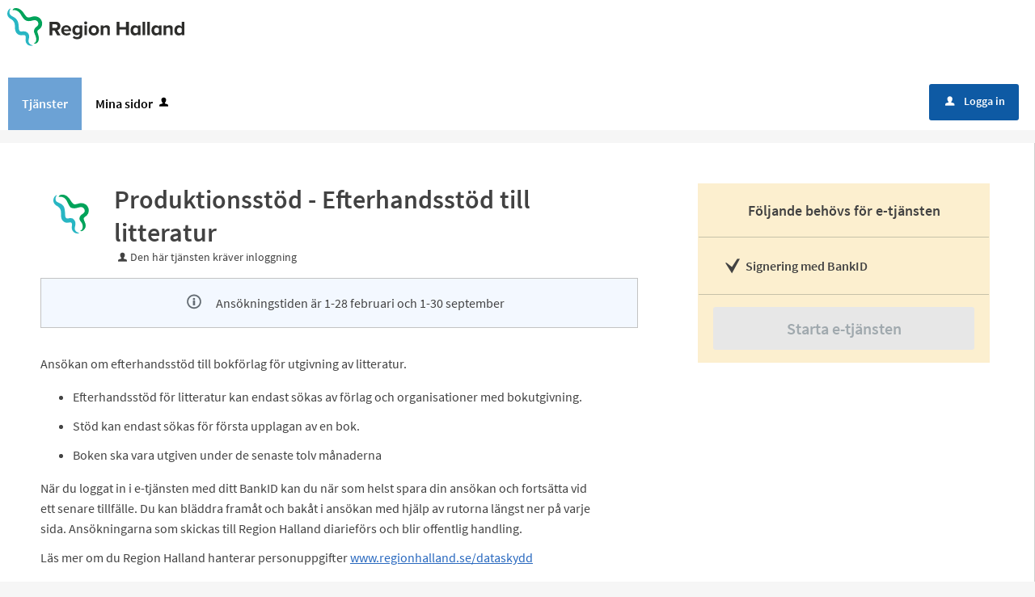

--- FILE ---
content_type: text/html;charset=ISO-8859-1
request_url: https://etjanster.regionhalland.se/oversikt/overview/154
body_size: 8156
content:
<!DOCTYPE html><!--[if lt IE 7]><html class="no-js lt-ie9 lt-ie8 lt-ie7"><![endif]--><!--[if IE 7]><html class="no-js lt-ie9 lt-ie8"><![endif]--><!--[if IE 8]><html class="no-js lt-ie9"><![endif]--><!--[if gt IE 8]><!--><html class="no-js"><!--<![endif]--><head><META http-equiv="Content-Type" content="text/html; charset=ISO-8859-1">
<meta http-equiv="X-UA-Compatible" content="IE=9; IE=8; IE=EDGE">
<meta http-equiv="Content-Type" content="text/html; charset=ISO-8859-1">
<meta name="viewport" content="width=device-width, initial-scale=1, maximum-scale=1">
<meta name="keywords" content="Open ePlatform, E-tj&auml;nster Region Halland">
<meta name="description" content="H&auml;r hittar du Region Hallands e-tj&auml;nster och blanketter.">
<title>Produktionsst&ouml;d - Efterhandsst&ouml;d till litteratur - Region Halland</title>
<link rel="shortcut icon" href="/images/favicon.ico">
<link rel="stylesheet" href="/css/global.css">
<link rel="stylesheet" href="/css/header.css">
<link rel="stylesheet" href="/css/layout.css">
<link rel="stylesheet" href="/css/modules.css">
<link rel="stylesheet" href="/css/interface.css">
<link rel="stylesheet" href="/css/openhierarchy.css">
<link rel="stylesheet" href="/css/overrides.css">
<script type="text/javascript" src="/js/vendor/modernizr-2.6.2.min.js"></script><script type="text/javascript" src="/static/global/jquery/jquery.js"></script><script type="text/javascript" src="/static/global/jquery/jquery-migrate.js"></script><script type="text/javascript" src="/static/global/jquery/jquery-ui.js"></script><script type="text/javascript" src="/js/init-modernizr.js"></script>
<link rel="stylesheet" type="text/css" href="/static/global/modal/accessible-modal.css?v=DmOOqR2a6S4eUOia">
<link rel="stylesheet" type="text/css" href="/static/f/1/168/css/flowengine.css?v=DmOOqR2a6S4eUOia">
<link rel="stylesheet" type="text/css" href="/static/f/1/168/css/targetgroupflowbrowser.css?v=DmOOqR2a6S4eUOia">
<script src="/static/global/js/focus-trapper.js?v=DmOOqR2a6S4eUOia"></script><script src="/static/global/modal/accessible-modal.js?v=DmOOqR2a6S4eUOia"></script><script src="/static/f/1/168/js/jquery.blockui.js?v=DmOOqR2a6S4eUOia"></script><script src="/static/f/1/168/js/flowengine.helpdialog.js?v=DmOOqR2a6S4eUOia"></script><script src="/static/f/1/168/js/flowengine.js?v=DmOOqR2a6S4eUOia"></script><script src="/static/f/1/168/js/flowengine.step-navigator.js?v=DmOOqR2a6S4eUOia"></script><script src="/static/f/1/168/js/jquery.expander.min.js?v=DmOOqR2a6S4eUOia"></script><script src="/static/f/1/168/js/flowinstancebrowser.js?v=DmOOqR2a6S4eUOia"></script><script src="/static/f/1/168/js/jquery.cookie.js?v=DmOOqR2a6S4eUOia"></script><script src="/static/f/1/168/js/targetgroupflowbrowser.js?v=DmOOqR2a6S4eUOia"></script><script type="text/javascript" src="/js/fastclick.js"></script><script type="text/javascript" src="/js/init-menus.js"></script>
</head><body>
<header>
<div class="top container"><p><a href="/"><img alt="Region Halland logotyp" height="47" src="/fileconnector/file/logotyp-svg.svg" style="max-width:219px" width="219" /></a></p>

<p>&nbsp;</p>
</div>
<nav>
<div class="container">
<a class="only-mobile" href="#" id="toggle-primary" data-icon-before="L">Meny</a>
<ul class="primary">
<li class="active selected">
<a title="Tj&auml;nster" href="/oversikt"><span>Tj&auml;nster</span></a>
</li>
<li>
<a href="/minasidor" title="Mina sidor">
										Mina sidor
										<i data-icon-before="u" title="Mina sidor kr&auml;ver inloggning." class="vertical-align-middle"></i></a>
</li>
</ul>
<div class="user">
<a href="/oversikt/overview/154?triggerlogin=1" class="logged-out" title="Logga in"><i>u</i>
										Logga in
									</a>
</div>
</div>
</nav>
</header>
<div class="main container" role="main">
<div class="top-content"></div>
<div class="content-wide "><div id="FlowBrowser" class="contentitem">
<script type="text/javascript">
			userFavouriteModuleURI = '';
		</script>
<section class="no-pad-tablet flow-overview">
<div class="section-inside">
<div class="heading-wrapper">
<figure>
<img alt="" src="/oversikt/icon/634"></figure>
<div class="heading">
<h1 id="flow_634" class="xl">Produktionsst&ouml;d - Efterhandsst&ouml;d till litteratur</h1>
<span data-icon-before="u" class="marginleft">Den h&auml;r tj&auml;nsten kr&auml;ver inloggning</span>
</div>
<section class="modal operatingmessage info floatleft clearboth border-box full" style="">
<div class="textcontent d-flex align-items-center">
<span class="info-symbol grey" aria-hidden="true"></span>
<div>Ans&ouml;kningstiden &auml;r 1-28 februari och 1-30 september</div>
</div>
</section>
</div>
<div class="description">
<div class="position-relative use-expandable">
<a href="#" role="button" class="btn btn-light btn-inline btn-readmore" title="L&auml;s mer">L&Auml;S MER</a>
<div class="readmore-text"><p style="margin-bottom:11px">Ans&ouml;kan om efterhandsst&ouml;d till bokf&ouml;rlag f&ouml;r utgivning av litteratur.</p>

<ul>
	<li style="margin-bottom: 11px;">Efterhandsst&ouml;d f&ouml;r litteratur&nbsp;kan endast s&ouml;kas av f&ouml;rlag och organisationer med bokutgivning.</li>
	<li style="margin-bottom: 11px;">St&ouml;d kan endast s&ouml;kas f&ouml;r f&ouml;rsta upplagan av en bok.</li>
	<li style="margin-bottom: 11px;">Boken ska vara utgiven under de senaste tolv m&aring;naderna</li>
</ul>

<p style="margin-bottom:11px">N&auml;r du loggat in i e-tj&auml;nsten med ditt BankID kan du n&auml;r som helst spara din ans&ouml;kan och forts&auml;tta vid ett senare tillf&auml;lle. Du kan bl&auml;ddra fram&aring;t och bak&aring;t i ans&ouml;kan med hj&auml;lp av rutorna l&auml;ngst ner p&aring; varje sida. Ans&ouml;kningarna som skickas till Region Halland diarief&ouml;rs och blir offentlig handling.</p>

<p style="margin-bottom:11px">L&auml;s mer om du Region Halland hanterar personuppgifter <a href="https://www.regionhalland.se/om-region-halland/dataskydd/">www.regionhalland.se/dataskydd</a></p>

<p>&nbsp;</p></div>
</div>
<div class="about-flow textcontent">
<div class="inner">
<h2 class="h1">Fr&aring;gor om e-tj&auml;nsten</h2>Linda Skantz<br>
<a href="mailto:linda.skantz@regionhalland.se" title="Skicka e-post till: linda.skantz@regionhalland.se">linda.skantz@regionhalland.se</a>
</div>
</div>
</div>
</div>
<div class="aside-inside start-flow-panel has-steps">
<div class="section yellow">
<h2 class="bordered">F&ouml;ljande beh&ouml;vs f&ouml;r e-tj&auml;nsten</h2>
<ul class="checklist textcontent">
<li>Signering med BankID</li>
</ul>
<div class="btn-wrapper">
<a class="btn btn-green xl disabled full" href="javascript:void(0)" title="Ans&ouml;kningstiden &auml;r 1-28 februari och 1-30 september">Starta e-tj&auml;nsten</a>
</div>
</div>
</div>
<div class="section-full no-pad-tablet">
<h2 class="h1 hide-tablet">Du kommer att g&aring; igenom f&ouml;ljande steg:</h2>
<div class="service-navigator-wrap summary">
<div>
<a data-icon-after="<" href="#" class="js-prev disabled" aria-label="F&ouml;reg&aring;ende"><span>F&ouml;reg&aring;ende</span></a>
<ol class="service-navigator primary navigated">
<li>
<span data-step="1">S&ouml;kande bokf&ouml;rlag eller organisation med bokutgivning</span>
</li>
<li>
<span data-step="2">Ans&ouml;kan</span>
</li>
<li>
<span data-step="3">Ekonomi</span>
</li>
<li>
<span data-step="4">Bilaga</span>
</li>
<li>
<span data-step="5">F&ouml;rs&auml;kran</span>
</li>
<li>
<span data-step="6">Skicka in</span>
</li>
</ol>
<a data-icon-after=">" href="#" class="js-next" aria-label="N&auml;sta"><span>N&auml;sta</span></a>
</div>
</div>
</div>
</section>
</div>
</div>
</div>
<footer>
<div class="container">
<div class="six columns alpha">
<div class="row">
<div class="two columns box alpha">
								Copyright &copy; Region Halland
							</div>
<div class="two columns box">
<a href="https://www.regionhalland.se/om-region-halland/sa-behandlar-vi-personuppgifter">Behandling av personuppgifter</a>
</div>
<div class="two columns box omega">
<a href="https://www.regionhalland.se/om-webbplatsen/information-om-cookies">Om cookies p&aring; regionhalland.se</a>
</div>
</div>
</div>
</div>
</footer>
</body></html>


--- FILE ---
content_type: text/css
request_url: https://etjanster.regionhalland.se/css/overrides.css
body_size: 10848
content:
@CHARSET "ISO-8859-1";

html, body {
	background-color: #dcddde;
}

.service-navigator li span::before {
    line-height: 20px;
}

.service-navigator li span {
}

.btn.btn-light {
	background-color: #dcddde;
}

.btn.btn-blue, .btn.btn-search, header .user .logged-out, .btn.btn-blue:focus, .btn.btn-search:focus, header .user .logged-out:focus {
	background-color: #164679;
}

.btn.btn-blue:focus, .btn.btn-search:focus {
	border-top: 1px solid #164679;
  	box-shadow: none;
}

.btn.btn-blue:hover, .btn.btn-search:hover, header .user .logged-out:hover {
  	background: #2a5b90;
}

.search-wrapper .search .input-wrapper.focus input[type="text"], .search-wrapper .search .input-wrapper.focus .symbol {
	border-color: #164679;
}

header nav {
	background-color: #164679;
}

header .user .logged-in .toggler {
	background-color: #164679;
	border: none;
}

header .user .logged-in .submenu ul li a .arrow {
	padding-left: 8px;
}

header .user .logged-in.active .toggler {
	border: none;
	background-color: #fff;
}

header .user .logged-in.active .toggler i {
	color: #424242;
}

header .user .logged-in .submenu ul li.bordered-link, header nav ul li .submenu ul li.bordered-link {
	border-bottom: 4px solid #164679;
}

header .user .logged-in .submenu ul li.bordered-link:hover, header nav ul li .submenu ul li.bordered-link:hover {
	border-bottom: 4px solid #2a5b90;
}

header ul.right li .notification-menu .bordered-link {
    color: #000000 !important;
}

header .user .logged-in .submenu ul li a:hover {
	color: #2a5b90;
}

header nav ul {
	padding: 0;
}

header nav ul li.active, header nav ul li.active.dd, header nav ul.right li.active {
	background-color: #0b233d;
	box-shadow: none;
	border-right: none;
}

header nav ul.right li a:focus {
	text-decoration: none;
}

header .submenu ul li.active a span {
	color: #2a5b90 !important;
}

header nav ul li:hover, header nav ul li.active:hover, header nav ul li.active.dd:hover, header nav ul.right li.active:hover {
	background-color: #0b233d;
	box-shadow: none;
	border-right: none;
}

header nav ul li.active .marker {
	display: none;	
}

header nav ul.right li.active .marker {
	display: block;
}

header nav ul li a, header .user .logged-in h2, header nav ul li .submenu ul li a, header .user .logged-in .submenu ul li a {
    text-shadow: none;
}

header nav ul li .submenu {
	box-shadow: 0 10px 18px rgba(0, 0, 0, 0.24);
}

.tags-wrapper .tags ul li a, .tags-wrapper .tags ul li a:hover, .footer-button,
.list-table li a:not(.delete_favourite):not(.delete):hover, .list-table li a:not(.delete_favourite):not(.delete):focus,
.previews li a:hover h2, .previews li a:focus h2 {
	color: #02639c;
}

.top.container img {
	-webkit-transition:height 0.2s ease-in-out 0s;
	transition: height 0.2s ease-in-out 0s;
}

.top.container p {
	margin-top: 10px;
	margin-bottom: 10px;
}

@media screen and (max-width: 767px) {
	.top.container p {
		text-align: center;
	}
}

.aside-inside .section.yellow, .summary-buttons li.flagged a, .btn.btn-file {
	background-color: rgba(238,177,17,0.2);
}

.panel-wrapper.follow, .panel-wrapper.yellow {
	background-color: #fcefcf;
}

/* Footer */

footer {
    background: #00467f none repeat scroll 0 0;
    box-shadow: 0 500px 0 500px #00467f;
    color: white;
    padding: 40px 25px;
}

footer a[href^="tel"] {
    color: #fff;
}

footer .container {
    background-color: #00467f;
    margin: 0 auto;
    padding: 0;
    position: relative;
    max-width: 964px;
}

footer .container::after {
    clear: both;
    content: " ";
    display: block;
    height: 0;
    visibility: hidden;
}

footer .container .column, footer .container .columns {
	display: inline;
	float: left;
}

footer .container .two.columns {
    width: 226px;
}

footer .container .six.columns {
    max-width: 718px;
}

footer .container .eight.columns {
    max-width: 964px;
}

footer .container .column.alpha, footer .container .columns.alpha {
    margin-left: 0;
}

footer .container .column.omega, footer .container .columns.omega {
    margin-right: 0;
}

footer .container .row {
    margin-bottom: 20px;
}

footer h2 {
    color: #fff;
    font-size: 21px;
    font-weight: bold;
    margin: 0 0 20px;
    padding-bottom: 3px;
    line-height: 1.2em;
}

footer h3 {
    color: #fff;
    font-size: 16px;
    font-weight: bold;
    line-height: 1.25em;
    margin-bottom: 8px;
}

footer a.white {
    border-bottom: 1px dotted white;
    color: #fff;
    padding: 1px;
}

footer div.box {
    font-size: 14px;
    margin-bottom: 20px !important;
}

footer i.facebook {
    background: transparent url("../images/icon_footer_facebook.png") no-repeat scroll left center;
    padding-right: 22px;
}

footer .container .subFooterOrg {
    float: left;
    margin-top: 20px;
    padding: 2px 0;
}

@media screen and (max-width: 1320px) {
	header .top.container {
		padding-left: 9px;
	}
	header nav ul {
		padding-left: 10px;
	}
}

@media screen and (max-width: 1320px) and (min-width: 1004px) {
	footer {
		margin-top: 16px;
	}
}

/* Target group flow browser overrides */
.filter-list ul li a.selected .count {
	background-color: #2196f3 !important;
}

.btn.btn-blue,.btn.btn-search, header .user .logged-out {
	background-color: #2196f3 !important;
}

.btn.btn-blue:hover,.btn.btn-search:hover,header .user .logged-out:hover,.btn.btn-blue:focus,.btn.btn-search:focus,header .user .logged-out:focus
	{
	background: #3ea3f3 !important;
	border-color: #3ea3f3 !important;
	box-shadow: none !important
}

.browsing .search-wrapper.flowbrowser .search-field {
	background-image: url("../images/search.svg");
	padding-left: 40px;
}

.view-toggler a.grid,.view-toggler a.list.selected {
	background-image: url("../images/view-toggler-list.svg") !important;
}

.view-toggler a.grid.selected {
	background-image: url("../images/view-toggler-grid.svg") !important;
}

.section-inside .heading-wrapper figure {
	border-radius: 50%;
}

div.flowadmin div.adminicons img{
	
	padding-left: 8px;
}



/* Generated overrides */

/* 1. Sidhuvud */
header {
	background: #FFFFFF;
}
header .top {
	background-color: #FFFFFF;
}

/* 2. Menyrad */
header nav {
	background: #FFFFFF;
}
header nav ul li a, header nav ul.right li a i, header .user .logged-in h2, header .user .logged-in .toggler i  {
	color: #000000;
}

/* 3. Valt menyalternativ */
header nav ul li.selected, header nav ul li.selected:hover, header nav ul li.active.dd, header nav ul.right li.active, header nav ul li.active:hover, header nav ul li.active.dd:hover, header nav ul.right li.active:hover {
	background: #6ca2d5;
	color: #FFFFFF;
	border-right: 0px;
}
header nav ul li:hover {
	color: #000000;
	background: #6ca2d5;
}
header nav ul li.selected a, header nav ul li a:hover {
	color: #FFFFFF !important;
}
header nav ul li.dd.active a {
	color: #FFFFFF;
}
header nav ul.primary li a:focus {
	color: #000000; 	
}

header nav ul li.active .submenu ul li a, header nav ul li.active .submenu ul li.no-url, #notificationsMenu, #notificationsMenu:hover, header ul.right li .notification-menu article a {
	color: #424242 !important;
}
nav ul li i[title]:hover {
	color: 	#FFFFFF;
}

/* 4. Tjänstekort */
ul.flow-list li {
	background: #FFFFFF;
	color: #000000;	
}

/* 5. Tjänstekort, botten */
.btn.btn-blue.btn-inline.only-desktop-tablet {
	background: #cee2f2 !important;
	color: #0e5aa4;
	border-top: none !important;
	box-shadow: none !important;
}
.btn.btn-blue.btn-inline.only-desktop-tablet:hover {
	background: #c6ddf0 !important;
}
.list-view .flow-list .btn.btn-blue:hover, .btn.btn-blue:focus {
	padding-top: 10px;
}

/* 6. Bakgrund mest anv. */
.browsing .popular-flows-wrapper {
	background: #2582cb;
}

/* 7.Bakgrund */
html, body {
	background: #f6f6f6;
}

/* 8. Vald kategori - förgrund */
.filter-list ul li a.selected { 
	color: #0e5aa4 !important;
}

/* 8. Vald kategori - bakgrund */
.filter-list ul li a.selected .count {
	background: #0e5aa4 !important;
}

/* 9. Sidfot */
footer {
	background: #F0F5FB;
	color: #000000;
	border-bottom-color: #F0F5FB;
	box-shadow: 0 500px 0 500px #F0F5FB;
}
footer .container {
	background-color: #F0F5FB;
}

/* 10. Inloggningsknapp */
header .user .logged-out {
	background: #0e5aa4 !important;
	color: #FFFFFF;
}
header .user .logged-out:hover {
	background: #093e72 !important;
}
header .user .logged-out:focus {
	background: #093e72 !important;
	border-color: #093e72 !important;
}
header .user .logged-in .toggler {
	border: none;
	background-color: #FFFFFF;
}
header .user .logged-in .submenu ul li a:hover {
	color: #000000 !important;
}
header .user .logged-in.active {
	padding-top: 1px;
}
header .user .logged-in.active .toggler {
	border: none;
	background-color: #FFFFFF;
}
header .user .logged-in.active .toggler i {
	color: #424242;
}

/* 11. Sök-knapp */
.btn.btn-blue {
	background: #0e5aa4 none repeat scroll 0 0 !important;
	color: #FFFFFF;
}
.btn.btn-blue:hover, .btn.btn-blue:active, .btn.btn-blue:focus {
	background: #093e72 !important;
	border-top: 1px solid #093e72 !important;
	box-shadow: inset 0 1px 0 #093e72 !important;
	color: #FFFFFF;
}

/* 12. Bakgrund sökfält */
.search-wrapper.flowbrowser, .search-wrapper.flowbrowser > .inner {
	background: #f1f6fb !important;
}
.browsing .search-wrapper .recommended-searches {
	color: #000000 !important;
}
.search-wrapper.flowbrowser .recommended-searches a {
	color: #000000 !important;
}
.browsing .top-content {
	padding-top: 0px !important;
}

/* 13. Bakgrund sökresultat */
.search-wrapper.flowbrowser .search-result-wrapper {
	background: #f1f6fb;
}

/* 14. Ikoner */
.view-toggler a.grid.selected {
	background-image: url("../images/view-toggler-grid.svg") !important;
}
.view-toggler a.grid, .view-toggler a.list.selected {
	background-image: url("../images/view-toggler-list.svg") !important;
}

/* 15. Rensa filter */
.clear-filter-btn {
	background-color: #d60a0a !important;
}
.clear-filter-btn.disabled, .clear-filter-btn.disabled:hover, .clear-filter-btn.disabled:focus {
	background-color: #ccc !important;
}
.btn.btn-red {
	background-color: #d60a0a;
}
.btn.btn-red:hover, .btn.btn-red:focus {
	background-color: #d60a0a;
	border-top: 1px solid #d60a0a;
	box-shadow: inset 0 1px 0 #d60a0a;
}

.popular-flows-wrapper .inner > h2 {
	color: #FFF;
}

header nav ul.right li a .count {
	color: #FFF;
}

.loginprovider .btn.btn-blue:active, .loginprovider .btn.btn-blue:focus {
	border-top: none !important;
}

--- FILE ---
content_type: image/svg+xml
request_url: https://etjanster.regionhalland.se/images/info-grey.svg
body_size: 834
content:
<?xml version="1.0" encoding="utf-8"?>
<!-- Generator: Adobe Illustrator 19.1.1, SVG Export Plug-In . SVG Version: 6.00 Build 0)  -->
<svg version="1.1" id="Layer_1" xmlns="http://www.w3.org/2000/svg" xmlns:xlink="http://www.w3.org/1999/xlink" x="0px" y="0px"
	 viewBox="0 0 595.3 841.9" style="enable-background:new 0 0 595.3 841.9;" xml:space="preserve">
<style type="text/css">
	.st0{fill:#646C73;}
</style>
<rect x="281" y="405.8" class="st0" width="31.7" height="70"/>
<circle class="st0" cx="296.8" cy="382.8" r="16.7"/>
<path class="st0" d="M297.6,526.3c-58.1,0-105.4-47.3-105.4-105.4c0-58.1,47.3-105.4,105.4-105.4c58.1,0,105.4,47.3,105.4,105.4
	C403,479,355.7,526.3,297.6,526.3z M297.6,337.6c-46,0-83.4,37.4-83.4,83.4c0,46,37.4,83.4,83.4,83.4c46,0,83.4-37.4,83.4-83.4
	C381,375,343.6,337.6,297.6,337.6z"/>
</svg>


--- FILE ---
content_type: image/svg+xml
request_url: https://etjanster.regionhalland.se/fileconnector/file/logotyp-svg.svg
body_size: 5812
content:
<svg id="Lager_1" data-name="Lager 1" xmlns="http://www.w3.org/2000/svg" viewBox="0 0 1609.55 346.56"><defs><style>.cls-1{fill:#28b6c3;}.cls-2{fill:#00a35a;}.cls-3{fill:#2d2d2b;}</style></defs><path class="cls-1" d="M380.41,491.43c-.29-1.43-3.28-2.14-8.67-4h0c-10.63-3.65-21.74-10.37-27.61-24.37-6-13.59.68-26.38,3.11-45.57.49-3.85,1.44-19.09-5.37-31.51-7.73-14.09-24.38-28.2-56.35-23.36-4.93.74-16.3,3.81-25.24-5.95-7.74-8.47-6.73-33.95-8.36-51.59-2.93-31.77-14.21-46.21-17.75-51.18-10.27-14.42-25.15-21.32-45.18-33-23.31-13.57-22.22-36.62-18.46-48.12a80.93,80.93,0,0,1,5.55-12.08c1.83-3.45,5-7.21,3.22-7.67-3.94-1-13.14,6.4-17.53,11.52-.8.93-1.59,1.89-2.36,2.92-7.25,9.77-24,46.55,11.49,75.31,6.55,5.3,26.89,12.64,36.45,30.06a62.77,62.77,0,0,1,9,22.16c2.51,13.1,2.42,38.23,3,43.92a108.61,108.61,0,0,0,3.31,18.15c7.12,25.72,27.31,39.23,47.86,40.62,9.09.62,27.77-1.54,31-1.42,6.29-.06,12.6,3.34,14.76,13.8,1.72,8.4-.66,22.12-.75,22.87-2,16.2.8,36,19.32,51.56A52,52,0,0,0,372,495.36c6.53-.7,8.64-3,8.45-3.93" transform="translate(-149.03 -149.03)"/><path class="cls-2" d="M432.1,348.58C439.83,341.42,466,329,466,288.1c0-11.28-7.61-48.47-46.47-60.19a75,75,0,0,0-20-3.14,79.35,79.35,0,0,0-21.42,2.53c-13.29,3.47-25.78,8-35.89,7.82-12.66-.22-20.52-6.54-35.8-28.46-6.21-10.38-25.5-41.73-55.61-53.28a63.59,63.59,0,0,0-29.27-4c-12.07,1.19-17.8,6.14-21.28,11-2.45,3.38-3.18,7.29-1.91,8.13.62.43,1.66.28,2.91.1,5.06-1.11,15-1,19.6-.31,28.12,4.39,45.85,29.63,51.79,40.93,8.4,15.93,25.82,41.16,37.75,49,24.43,16.12,49.79,8.88,59.94,6.8,9.85-2,18.79-6.21,30.57-5.27,15.18,1.21,24.4,12.35,27.28,18.88,10.17,23-7.16,35.32-9.66,37.77-3.74,3.66-5.91,4.79-9.81,8.45-14.43,13.59-20.31,27.95-15.1,47.92,4.55,12.59,13.27,33.86,14.67,38.86,5.93,21.17,4.3,34.46.58,43.07a28.53,28.53,0,0,1-16,15.89c-2.65,1.37,1,4.28,7.43,4.28,10,0,20.07-5.48,27.08-16.1,8-12.14,11.76-31,5.43-56.11-5.8-21.83-11.17-31-10.09-41.14C423.44,354.85,429.32,351.15,432.1,348.58Z" transform="translate(-149.03 -149.03)"/><path class="cls-3" d="M605.2,314.24c0-10.35-8-16.63-18.49-16.63H559.17v33.27h27.54c10.54,0,18.49-6.28,18.49-16.64m-2.59,83.56L578.39,354H559.17V397.8H532.92V274.5h57.67c25.7,0,41.41,16.82,41.41,39.74,0,21.82-13.68,33.46-27,36.6l27.73,47Z" transform="translate(-149.03 -149.03)"/><path class="cls-3" d="M685.36,325c-14.6,0-20.89,10.9-22,19.77h44c-.56-8.5-6.47-19.77-22-19.77m-46.21,28.09c0-25.88,19-46.77,46.21-46.77,26.62,0,44.74,20,44.74,49.17v5.18H663.74c1.47,11.28,10.53,20.7,25.69,20.7,7.58,0,18.11-3.32,23.84-8.87l10.36,15.16C714.75,395.76,700.7,400,686.84,400c-27.17,0-47.69-18.3-47.69-46.95" transform="translate(-149.03 -149.03)"/><path class="cls-3" d="M807.59,366V337.15c-3.88-5.91-12.38-10.16-20.15-10.16-13.31,0-22.55,9.24-22.55,24.58s9.24,24.58,22.55,24.58c7.77,0,16.27-4.43,20.15-10.16m-63,54.53,10.53-17c7.21,7.95,16.64,11.1,27.92,11.1s24.58-5,24.58-22.56V383c-7,8.87-16.63,14-27.54,14-22.37,0-39.37-15.71-39.37-45.47,0-29.21,16.82-45.47,39.37-45.47,10.72,0,20.33,4.62,27.54,13.68V308.32h23.66V391.5c0,34-26.25,42.33-48.24,42.33-15.35,0-27.18-3.51-38.45-13.31" transform="translate(-149.03 -149.03)"/><path class="cls-3" d="M850,308.32h23.48V397.6H850Zm-2.4-23.67a14.05,14.05,0,1,1,14,14.05,14.16,14.16,0,0,1-14-14.05" transform="translate(-149.03 -149.03)"/><path class="cls-3" d="M958.47,352.86c0-13.86-8.32-25.88-22.92-25.88s-22.74,12-22.74,25.88c0,14.05,8.14,26.07,22.74,26.07s22.92-12,22.92-26.07m-70.06,0c0-25.32,17.75-46.76,47.14-46.76,29.58,0,47.32,21.44,47.32,46.76,0,25.51-17.74,47-47.32,47-29.39,0-47.14-21.45-47.14-47" transform="translate(-149.03 -149.03)"/><path class="cls-3" d="M1058,397.6v-54c0-12.38-6.47-16.64-16.45-16.64a25.43,25.43,0,0,0-20.33,10.54V397.6H997.74V308.32h23.48V320c5.72-6.84,16.63-13.86,31.23-13.86,19.6,0,29,11.09,29,28.46v63Z" transform="translate(-149.03 -149.03)"/><polygon class="cls-3" points="1078.87 248.56 1078.87 196.81 1020.64 196.81 1020.64 248.56 994.4 248.56 994.4 125.27 1020.64 125.27 1020.64 173.7 1078.87 173.7 1078.87 125.27 1105.31 125.27 1105.31 248.56 1078.87 248.56"/><path class="cls-3" d="M1336.34,368.76V337.34c-3.88-5.92-12.38-10.17-20.33-10.17-13.31,0-22.56,10.35-22.56,25.88,0,15.34,9.25,25.88,22.56,25.88,8,0,16.45-4.25,20.33-10.17m0,28.84V386.14c-7,8.87-16.82,13.68-27.54,13.68-22.56,0-39.56-17-39.56-46.77,0-29.21,16.82-46.95,39.56-46.95a34,34,0,0,1,27.35,13.68V308.32H1360V397.6Z" transform="translate(-149.03 -149.03)"/><polygon class="cls-3" points="1229.73 125.27 1230.12 125.27 1252.82 125.27 1253.21 125.27 1253.21 125.66 1253.21 248.16 1253.21 248.56 1252.81 248.56 1230.12 248.56 1229.73 248.56 1229.73 248.17 1229.73 125.66 1229.73 125.27"/><polygon class="cls-3" points="1272.36 125.27 1272.75 125.27 1295.44 125.27 1295.83 125.27 1295.83 125.67 1295.83 248.17 1295.83 248.56 1295.42 248.56 1272.76 248.56 1272.36 248.56 1272.36 248.16 1272.36 125.67 1272.36 125.27"/><path class="cls-3" d="M1526.84,368.76V337.34c-3.88-5.92-12.38-10.17-20.33-10.17-13.31,0-22.55,10.35-22.55,25.88,0,15.34,9.24,25.88,22.55,25.88,8,0,16.45-4.25,20.33-10.17m0,28.84V386.14c-7,8.87-16.82,13.68-27.54,13.68-22.55,0-39.56-17-39.56-46.77,0-29.21,16.82-46.95,39.56-46.95a34,34,0,0,1,27.36,13.68V308.32h23.84V397.6Z" transform="translate(-149.03 -149.03)"/><path class="cls-3" d="M1629.51,397.6v-54c0-12.38-6.47-16.64-16.45-16.64a25.43,25.43,0,0,0-20.33,10.54V397.6h-23.48V308.32h23.48V320c5.73-6.84,16.63-13.86,31.24-13.86,19.59,0,29,11.09,29,28.46v63Z" transform="translate(-149.03 -149.03)"/><path class="cls-3" d="M1734.92,368.76V337.15c-3.88-5.91-12.38-10.17-20.33-10.17-13.31,0-22.55,10.54-22.55,26.07,0,15.34,9.24,25.88,22.55,25.88,8,0,16.45-4.25,20.33-10.17m0,28.84V386.14c-7,8.87-16.82,13.68-27.54,13.68-22.55,0-39.56-17-39.56-46.77,0-29.21,16.82-46.95,39.56-46.95a34.36,34.36,0,0,1,27.54,13.68V274.3h23.66V397.6Z" transform="translate(-149.03 -149.03)"/></svg>